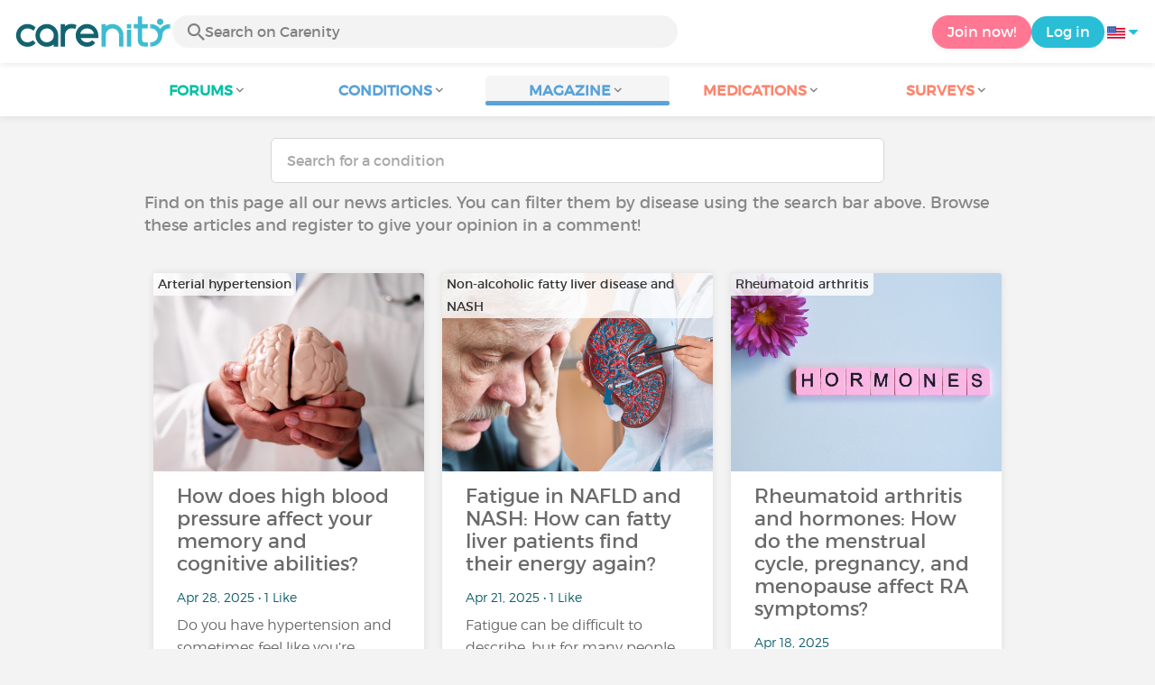

--- FILE ---
content_type: text/html; charset=UTF-8
request_url: https://www.carenity.us/condition-information/magazine/news?page=5&0%5Bmid%5D=26818.172.170.688%2F4%2F2023+6%3A12%3A58+AM
body_size: 9568
content:
<!doctype html>
<html lang="en-US" prefix="og: http://ogp.me/ns#">

    <head>
        <script type="text/javascript" nonce="kuvCoBJeFicO">
  
window.gdprAppliesGlobally=true;(function(){function a(e){if(!window.frames[e]){if(document.body&&document.body.firstChild){var t=document.body;var n=document.createElement("iframe");n.style.display="none";n.name=e;n.title=e;t.insertBefore(n,t.firstChild)}
else{setTimeout(function(){a(e)},5)}}}function e(n,r,o,c,s){function e(e,t,n,a){if(typeof n!=="function"){return}if(!window[r]){window[r]=[]}var i=false;if(s){i=s(e,t,n)}if(!i){window[r].push({command:e,parameter:t,callback:n,version:a})}}e.stub=true;function t(a){if(!window[n]||window[n].stub!==true){return}if(!a.data){return}
var i=typeof a.data==="string";var e;try{e=i?JSON.parse(a.data):a.data}catch(t){return}if(e[o]){var r=e[o];window[n](r.command,r.parameter,function(e,t){var n={};n[c]={returnValue:e,success:t,callId:r.callId};a.source.postMessage(i?JSON.stringify(n):n,"*")},r.version)}}
if(typeof window[n]!=="function"){window[n]=e;if(window.addEventListener){window.addEventListener("message",t,false)}else{window.attachEvent("onmessage",t)}}}e("__tcfapi","__tcfapiBuffer","__tcfapiCall","__tcfapiReturn");a("__tcfapiLocator");(function(e){
  var t=document.createElement("script");t.id="spcloader";t.type="text/javascript";t.async=true;t.src="https://sdk.privacy-center.org/"+e+"/loader.js?target="+document.location.hostname;t.charset="utf-8";var n=document.getElementsByTagName("script")[0];var nonce=n.parentNode.querySelector('[nonce]').nonce;t.setAttribute('nonce', nonce);n.parentNode.insertBefore(t,n)})("c463172b-0486-4b98-bbf6-ef8d9157326b")})();
  
</script>
  <script nonce="kuvCoBJeFicO">
    window.didomiConfig = {
      app: {
        privacyPolicyURL: window.location.origin + '/usage-charter'
      }
    };
  </script>                            <meta content="IE=edge" http-equiv="X-UA-Compatible">
        <meta charset="utf-8">
        <meta content="width=device-width,initial-scale=1.0,minimum-scale=1.0" name="viewport">

                               
                <title>Health magazine: news updates - Page 5 - Carenity</title>
        <meta name="description" content="You will find the latest health news in our health magazine ✓ Follow the Carenity health magazine to keep up with all the news from the medical world">
                <meta property="og:title" content="Health magazine: news updates - Page 5 - Carenity">
        <meta property="og:description" content="You will find the latest health news in our health magazine ✓ Follow the Carenity health magazine to keep up with all the news from the medical world">

        <meta property="og:image" content="https://www.carenity.us/static/themes-v3/default/images/default/logo-carenity-hd.png?1720004028" />
        <meta property="og:url" content="https://www.carenity.us/condition-information/magazine/news?page=5&0[mid]=268&amp;amp;0[mid]=268" />
                <meta name="twitter:card" content="summary" />
        <meta name="twitter:title" content="Health magazine: news updates - Page 5 - Carenity" />
        <meta name="twitter:description" content="You will find the latest health news in our health magazine ✓ Follow the Carenity health magazine to keep up with all the news from the medical world" />
        <meta name="twitter:image" content="https://www.carenity.us/static/themes-v3/default/images/default/logo-carenity-hd.png?1720004028" />
        <meta name="twitter:url" content="https://www.carenity.us/condition-information/magazine/news?page=5&0[mid]=268&amp;amp;0[mid]=268" />
        
            
        
        
        <link rel="shortcut icon" type="image/png" href="/static/themes-v3/carenity/images/default/icons/favicon.png?1720004028"/>
        <link rel="icon" href="/static/themes-v3/carenity/images/default/icons/icon-xxs.png?1720004028" sizes="32x32" >
        <link rel="icon" href="/static/themes-v3/carenity/images/default/icons/icon-xs.png?1720004028" sizes="48x48" >
        <link rel="icon" href="/static/themes-v3/carenity/images/default/icons/icon-s.png?1720004028" sizes="96x96" >
        <link rel="icon" href="/static/themes-v3/carenity/images/default/icons/icon-md.png?1720004028" sizes="144x144" >
        <!--[if IE]><link rel="shortcut icon" type="image/x-icon" href="/static/themes-v3/carenity/images/default/icons/favicon.ico?1720004028" /><![endif]-->
        <link rel="preload" href="/static/themes-v3/default/fonts/montserrat-light-webfont.woff2" as="font" type="font/woff2" crossorigin>
        <link rel="preload" href="/static/themes-v3/default/fonts/montserrat-regular-webfont.woff2" as="font" type="font/woff2" crossorigin>
        <link rel="preload" href="/static/themes-v3/default/fonts/icomoon.woff?version=1734016359" as="font" type="font/woff" crossorigin>
        <link href="/static/themes-v3/default/stylesheets/public.css?1766493711" rel="stylesheet">

            
                                    
                        
            
                        <link href="https://www.carenity.us/condition-information/magazine/news?page=4&0%5Bmid%5D=268&amp%3Bamp%3B0%5Bmid%5D=268" rel="prev" />
                    <link href="https://www.carenity.us/condition-information/magazine/news?page=6&0%5Bmid%5D=268&amp%3Bamp%3B0%5Bmid%5D=268" rel="next" />
                                </head>
    <body id="top" class="univers-info">
    <noscript><iframe src="https://www.googletagmanager.com/ns.html?id=GTM-M6T5QH" height="0" width="0" style="display:none;visibility:hidden"></iframe></noscript>
                <header class="header">
    <div class="nav-header display-flex">
                
        <div class="mobile-menu-action display-max-tablet">
            <span class="burger-menu icon-burger-menu"></span>
                    <div class="vr"></div>
            <span class="searchBtn icon-bold-search"></span>
            </div>
    <div class="display-min-desktop">
        <div class="header-logo">
            <a href="/">
                <img alt="Logo Carenity" class="logo " src="/static/themes-v3/default/images/default/svg/logo/logo.svg?1720004028" />
            </a>

                            <form id="top-form-search">
                    <div class="searchForm">
                        <span class="searchBtn icon-bold-search"></span>
                        <input type="hidden" id="top-mid">
                                                <input type="text" id="top-search" class="searchBar" placeholder="Search on Carenity" >
                        <span class="clear-btn icon-close"></span>
                        <div id="top-maladies-result"></div>
                    </div>
                </form>
                    </div>
    </div>
    <div class="display-max-tablet">
        <div class="header-logo">
            <a href="/">
                <img alt="Logo Carenity" class="logo " src="/static/themes-v3/default/images/default/svg/logo/logo.svg?1720004028" />
            </a>
        </div>
    </div>
    <div class="cta">
                    <a href="/join?g=/condition-information/magazine/news?utm_content=btn-register-menu" rel="nofollow" class="btn btn-rounded btn-signin display-min-desktop">Join now!</a>
            <a href="/log-in?g=/condition-information/magazine/news" class="btn btn-rounded btn-carenity display-min-desktop">Log in</a>
                <div id="conteneur-header-flags" class="conteneur-global-flags composant-flag-common">
    <div class="conteneur-flag-button">
                <a class="link-flag-svg no-link">
    <img width="20" height="20" src="/static/themes-v3/default/images/default/svg/flag-us.svg?1720004028" title="USA" alt="flag us" class="flag-svg">
</a>        <i class="icon-sort-down"></i>
    </div>

        <div class="conteneur-flags-selection">
                                    <a class="link-flag-svg" href="https://www.carenity.com">
    <img width="40" height="45" src="/static/themes-v3/default/images/default/svg/flag-fr.svg?1720004028" title="French" alt="flag fr" class="flag-svg">
</a>                                                <a class="link-flag-svg" href="https://www.carenity.co.uk">
    <img width="40" height="45" src="/static/themes-v3/default/images/default/svg/flag-en.svg?1720004028" title="English" alt="flag en" class="flag-svg">
</a>                                                <a class="link-flag-svg" href="https://www.carenity.es">
    <img width="40" height="45" src="/static/themes-v3/default/images/default/svg/flag-es.svg?1720004028" title="Spanish" alt="flag es" class="flag-svg">
</a>                                                <a class="link-flag-svg" href="https://www.carenity.de">
    <img width="40" height="45" src="/static/themes-v3/default/images/default/svg/flag-de.svg?1720004028" title="German" alt="flag de" class="flag-svg">
</a>                                                <a class="link-flag-svg" href="https://www.carenity.it">
    <img width="40" height="45" src="/static/themes-v3/default/images/default/svg/flag-it.svg?1720004028" title="Italian" alt="flag it" class="flag-svg">
</a>                                            </div>
</div>    </div>
</div>
<div class="mobile-menu display-max-tablet">
    <div class="mobile-menu-nav">
        <a class="home" href="/">
            <i class="icon-forum-home" ></i>
            Home
        </a>
        <hr>
        <p class="text-color-exchange expanded" aria-expanded="true" aria-controls="mobile-menu-forum" data-toggle="collapse" data-target="#mobile-menu-forum">
            <i class="icon-exchange"></i>
            <span>Forums</span>
            <i class="icon-arrows-down"></i>
        </p>
        <div class="menu-collapse collapse in exchange" id="mobile-menu-forum">
            <div>
                <div class="menu-li"><a class="" href="/forum">Latest discussions</a></div>
                <div class="menu-li"><a class="" href="/forum/other-discussions">General discussions</a></div>
                <div class="menu-li menu-li-see-all"><a class="" href="/forum/index-forums">See all - Forum index from A to Z</a></div>
            </div>
        </div>
        <hr>
        <p class="text-color-info expanded" aria-expanded="true" aria-controls="mobile-menu-disease" data-toggle="collapse" data-target="#mobile-menu-disease">
            <i class="icon-red-cross"></i>
            <span>Conditions</span>
            <i class="icon-arrows-down"></i>
        </p>
        <div class="menu-collapse collapse in information" id="mobile-menu-disease">
            <div>
                <div class="menu-li"><a class="" href="/condition-information">Fact sheets</a></div>
                <div class="menu-li menu-li-see-all"><a class="" href="/condition-information/conditions-index">See all - Disease index from A to Z</a></div>
            </div>
        </div>
        <hr>
        <p class="text-color-info expanded" aria-expanded="true" aria-controls="mobile-menu-magazine" data-toggle="collapse" data-target="#mobile-menu-magazine">
            <i class="icon-magazine"></i>
            <span>Magazine</span>
            <i class="icon-arrows-down"></i>
        </p>
        <div class="menu-collapse collapse in information" id="mobile-menu-magazine">
            <div>
                <div class="menu-li"><a class="" href="/condition-information/magazine">Our featured pieces</a></div>
                <div class="menu-li"><a class="" href="/condition-information/magazine/news">News</a></div>
                <div class="menu-li"><a class="" href="/condition-information/magazine/testimonials">Testimonials</a></div>
                                <div class="menu-li"><a class="" href="/condition-information/magazine/nutrition">Nutrition</a></div>
                <div class="menu-li"><a class="" href="/condition-information/magazine/advice">Advice</a></div>
                <div class="menu-li"><a class="" href="/condition-information/magazine/procedures-and-paperwork">Procedures & paperwork</a></div>
            </div>
        </div>
        <hr>
                    <p class="text-color-opinion expanded" aria-expanded="true" aria-controls="mobile-menu-mediaction" data-toggle="collapse" data-target="#mobile-menu-mediaction">
                <i class="icon-medication-sheet"></i>
                <span>Medications</span>
                <i class="icon-arrows-down"></i>
            </p>
            <div class="menu-collapse collapse in opinion" id="mobile-menu-mediaction">
                <div>
                    <div class="menu-li"><a class="" href="/give-my-opinion/medications">Medications fact sheet</a></div>
                    <div class="menu-li menu-li-see-all"><a class="" href="/give-my-opinion/medication-index">See all - Medication index from A to Z</a></div>
                </div>
            </div>
            <hr>
                <p class="text-color-opinion expanded" aria-expanded="true" aria-controls="mobile-menu-survey" data-toggle="collapse" data-target="#mobile-menu-survey">
            <i class="icon-survey"></i>
            <span>Surveys</span>
            <i class="icon-arrows-down"></i>
        </p>
        <div class="menu-collapse collapse in opinion" id="mobile-menu-survey">
            <div>
                <div class="menu-li"><a class="" href="/give-my-opinion/surveys">Ongoing surveys</a></div>
                <div class="menu-li"><a class="" href="/give-my-opinion/surveys/completed">The results of the surveys</a></div>
            </div>
        </div>
        <hr>
    </div>
    <div class="mobile-menu-cta">
                    <a href="/join?g=/condition-information/magazine/news?utm_content=btn-register-menu" rel="nofollow" class="btn btn-rounded btn-signin">Join now!</a>
            <a href="/log-in?g=/condition-information/magazine/news" class="btn btn-rounded btn-carenity">Log in</a>
            </div>
</div>
    <div class="mobile-search-bar display-max-tablet">
        <span class="mobile-search-back icon-left-arrow"></span>
        <div class="vr"></div>
    </div>
    <nav class="subnav public">
    <ul class="container">
        <li class="echanger">
            <div class="dropdown-subnav" tabindex="0" role="button" aria-haspopup="true" aria-expanded="false">
                <p class="dropdownMenu">
                    <span class="module">Forums</span><i class="icon icon-arrows-down"></i>
                </p>
                <div class="is-active"></div>
            </div>
            <ul class="dropdown-menu" role="menu" aria-hidden="true">
                <li class="menu-li"><a role="menuitem" class="" href="/forum">Latest discussions</a></li>
                <li class="menu-li"><a role="menuitem" class="" href="/forum/other-discussions">General discussions</a></li>
                <li class="menu-li menu-li-see-all"><a role="menuitem" class="" href="/forum/index-forums">See all - Forum index from A to Z</a></li>
            </ul>
        </li>
        <li class="informer">
            <div class="dropdown-subnav" tabindex="0" role="button" aria-haspopup="true" aria-expanded="false">
                <p class="dropdownMenu">
                    <span class="module">Conditions</span><i class="icon icon-arrows-down"></i>
                </p>
                <div class="is-active"></div>
            </div>
            <ul class="dropdown-menu" role="menu" aria-hidden="true">
                <li class="menu-li"><a role="menuitem" class="" href="/condition-information">Fact sheets</a></li>
                <li class="menu-li menu-li-see-all"><a role="menuitem" class="" href="/condition-information/conditions-index">See all - Disease index from A to Z</a></li>
            </ul>
        </li>
        <li class="informer">
            <div class="dropdown-subnav active" tabindex="0" role="button" aria-haspopup="true" aria-expanded="false">
                <p class="dropdownMenu">
                    <span class="module">Magazine</span><i class="icon icon-arrows-down"></i>
                </p>
                <div class="is-active"></div>
            </div>
            <ul class="dropdown-menu" role="menu" aria-hidden="true">
                <li class="menu-li"><a role="menuitem" class="" href="/condition-information/magazine">Our featured pieces</a></li>
                <li class="menu-li"><a role="menuitem" class="" href="/condition-information/magazine/news">News</a></li>
                <li class="menu-li"><a role="menuitem" class="" href="/condition-information/magazine/testimonials">Testimonials</a></li>
                                <li class="menu-li"><a role="menuitem" class="" href="/condition-information/magazine/nutrition">Nutrition</a></li>
                <li class="menu-li"><a role="menuitem" class="" href="/condition-information/magazine/advice">Advice</a></li>
                <li class="menu-li"><a role="menuitem" class="" href="/condition-information/magazine/procedures-and-paperwork">Procedures & paperwork</a></li>
            </ul>
        </li>
                <li class="donner">
            <div class="dropdown-subnav" tabindex="0" role="button" aria-haspopup="true" aria-expanded="false">
                <p class="dropdownMenu">
                    <span class="module">Medications</span><i class="icon icon-arrows-down"></i>
                </p>
                <div class="is-active"></div>
            </div>
            <ul class="dropdown-menu" role="menu" aria-hidden="true">
                <li class="menu-li"><a role="menuitem" class="" href="/give-my-opinion/medications">Medications fact sheet</a></li>
                <li class="menu-li menu-li-see-all"><a role="menuitem" class="" href="/give-my-opinion/medication-index">See all - Medication index from A to Z</a></li>
            </ul>
        </li>
                <li class="donner">
            <div class="dropdown-subnav" tabindex="0" role="button" aria-haspopup="true" aria-expanded="false">
                <p class="dropdownMenu">
                    <span class="module">Surveys</span><i class="icon icon-arrows-down"></i>
                </p>
                <div class="is-active"></div>
            </div>
            <ul class="dropdown-menu" role="menu" aria-hidden="true">
                <li class="menu-li"><a role="menuitem" class="" href="/give-my-opinion/surveys">Ongoing surveys</a></li>
                <li class="menu-li"><a role="menuitem" class="" href="/give-my-opinion/surveys/completed">The results of the surveys</a></li>
            </ul>
        </li>
    </ul>
</nav>
<div class="subnav-fantome"></div></header>        <section id="main"  role="main">
                        
                        <a class="magazine-mobile-top-btn text-center smoothScroll display-max-tablet" href="#top">
    <i class="icon icon-dropup"></i>
    <p>
        Top
    </p>
</a>
        
<div class="section section-board section-magazine">
    <div class="container clear">
        
    
    
<script type="application/ld+json" nonce="kuvCoBJeFicO">
    {
    "@context": "https://schema.org",
    "@type": "BreadcrumbList",
    "itemListElement": [
        {
            "@type": "ListItem",
            "position": 1,
            "name": "Home",
            "item": "https://www.carenity.us/"
        },
        {
            "@type": "ListItem",
            "position": 2,
            "name": "Get informed",
            "item": "https://www.carenity.us/condition-information"
        },
        {
            "@type": "ListItem",
            "position": 3,
            "name": "News"
        }
    ]
}
</script>    <div class="main">
        <form id="form-search-disease" class="form-search" action="/condition-information/magazine/news" method="get">
    <input id="search-maladie" type="text" class="form-control " name="m[name]" placeholder="Search for a condition" >
    <input id="mid" type="hidden" name="m[mid]" >
    <div id="result"></div>
    </form>        <div class="container">
                                        <p class="text">Find on this page all our news articles. You can filter them by disease using the search bar above. Browse these articles and register to give your opinion in a comment!</p>
                                        <div class="box-list box-list-float">
                                                                    <div class="box box-click box-magazine ">
    
    <div class="box-content">
        

    <div class="conteneur-box-top-background conteneur-box-top-background-magazine">
    <picture>
                                <source srcset="https://cdn-member.carenity.us/images/magazine/article/doctor-holding-cognitive-rehabilitation-dementia-_-photo-by-andreypopov-from-getty-images-taken-from-canva-pro_300x220.jpeg" media="(min-width: 768px)">
                                <source srcset="https://cdn-member.carenity.us/images/magazine/article/doctor-holding-cognitive-rehabilitation-dementia-_-photo-by-andreypopov-from-getty-images-taken-from-canva-pro_700x220.jpeg" media="(min-width: 400px)">
                <img loading="lazy" class="box-top-background box-top-background-magazine" src="https://cdn-member.carenity.us/images/magazine/article/doctor-holding-cognitive-rehabilitation-dementia-_-photo-by-andreypopov-from-getty-images-taken-from-canva-pro_300x220.jpeg" alt="How does high blood pressure affect your memory and cognitive abilities?">
            </picture>

                            <div class="meta">
                <p class="meta-secondary">
                                            Arterial hypertension
                                    </p>
            </div>
        
    </div>

                <p class="content-align-left box-content-title">How does high blood pressure affect your memory and cognitive abilities?</p>
    <p class="content-align-left box-content-info">
        Apr 28, 2025
         • 1 Like 
                    </p>

        <p class="content-align-left box-content-intro">
            <a class="text-color-dark-dark" href="/condition-information/magazine/news/how-does-high-blood-pressure-affect-your-memory-and-cognitive-abilities-2029?0%5Bmid%5D=268&amp%3Bamp%3B0%5Bmid%5D=268">Do you have hypertension and sometimes feel like you’re forgetting things, losing your train of thought, or struggling to concentrate? It’s not just in your head—well, actually, it is. High blood...</a>
        </p>

    </div>
    
    <div class="box-bottom">
        <span class="btn">Read the article</span>
    </div>

</div>                                                                    <div class="box box-click box-magazine ">
    
    <div class="box-content">
        

    <div class="conteneur-box-top-background conteneur-box-top-background-magazine">
    <picture>
                                <source srcset="https://cdn-member.carenity.us/images/magazine/article/medical-practitioner-showing-the-liver-photo-by-aris-leoven-of-corelens-and-older-man-tired-photo-by-nebari-of-getty-images-taken-from-canva-pro_300x220.png" media="(min-width: 768px)">
                                <source srcset="https://cdn-member.carenity.us/images/magazine/article/medical-practitioner-showing-the-liver-photo-by-aris-leoven-of-corelens-and-older-man-tired-photo-by-nebari-of-getty-images-taken-from-canva-pro_700x220.png" media="(min-width: 400px)">
                <img loading="lazy" class="box-top-background box-top-background-magazine" src="https://cdn-member.carenity.us/images/magazine/article/medical-practitioner-showing-the-liver-photo-by-aris-leoven-of-corelens-and-older-man-tired-photo-by-nebari-of-getty-images-taken-from-canva-pro_300x220.png" alt="Fatigue in NAFLD and NASH: How can fatty liver patients find their energy again?">
            </picture>

                            <div class="meta">
                <p class="meta-secondary">
                                            Non-alcoholic fatty liver disease and NASH
                                    </p>
            </div>
        
    </div>

                <p class="content-align-left box-content-title">Fatigue in NAFLD and NASH: How can fatty liver patients find their energy again?</p>
    <p class="content-align-left box-content-info">
        Apr 21, 2025
         • 1 Like 
                    </p>

        <p class="content-align-left box-content-intro">
            <a class="text-color-dark-dark" href="/condition-information/magazine/news/fatigue-in-nafld-and-nash-how-can-fatty-liver-patients-find-their-energy-again-2025?0%5Bmid%5D=268&amp%3Bamp%3B0%5Bmid%5D=268">Fatigue can be difficult to describe, but for many people living with NAFLD or NASH, it’s one of the most persistent and frustrating symptoms. Despite being less talked about than liver enzymes or...</a>
        </p>

    </div>
    
    <div class="box-bottom">
        <span class="btn">Read the article</span>
    </div>

</div>                                                                        <div class="box-zc display-max-tablet">
                            
                                <!-- pub -->
                                

    

                                
                            </div>
                                                <div class="box box-click box-magazine ">
    
    <div class="box-content">
        

    <div class="conteneur-box-top-background conteneur-box-top-background-magazine">
    <picture>
                                <source srcset="https://cdn-member.carenity.us/images/magazine/article/hormones-word-wooden-cubes-on-a-white-background-photo-by-kristina-shlimovich-de-getty-images-taken-from-canva-pro_300x220.png" media="(min-width: 768px)">
                                <source srcset="https://cdn-member.carenity.us/images/magazine/article/hormones-word-wooden-cubes-on-a-white-background-photo-by-kristina-shlimovich-de-getty-images-taken-from-canva-pro_700x220.png" media="(min-width: 400px)">
                <img loading="lazy" class="box-top-background box-top-background-magazine" src="https://cdn-member.carenity.us/images/magazine/article/hormones-word-wooden-cubes-on-a-white-background-photo-by-kristina-shlimovich-de-getty-images-taken-from-canva-pro_300x220.png" alt="Rheumatoid arthritis and hormones: How do the menstrual cycle, pregnancy, and menopause affect RA symptoms?">
            </picture>

                            <div class="meta">
                <p class="meta-secondary">
                                            Rheumatoid arthritis
                                    </p>
            </div>
        
    </div>

                <p class="content-align-left box-content-title">Rheumatoid arthritis and hormones: How do the menstrual cycle, pregnancy, and menopause affect RA symptoms?</p>
    <p class="content-align-left box-content-info">
        Apr 18, 2025
         
                    </p>

        <p class="content-align-left box-content-intro">
            <a class="text-color-dark-dark" href="/condition-information/magazine/news/rheumatoid-arthritis-and-hormones-how-do-the-menstrual-cycle-pregnancy-and-menopause-affect-ra-symptoms-2026?0%5Bmid%5D=268&amp%3Bamp%3B0%5Bmid%5D=268">Have you ever noticed that your rheumatoid arthritis (RA) symptoms seem to shift throughout your menstrual cycle? Why do some women experience relief during pregnancy, only to see a flare-up after...</a>
        </p>

    </div>
    
    <div class="box-bottom">
        <span class="btn">Read the article</span>
    </div>

</div>                                                                            <div class="box-zc display-desktop-only">
                                
                                    <!-- pub -->
                                    

    

                                    
                                </div>
                                                <div class="box box-click box-magazine ">
    
    <div class="box-content">
        

    <div class="conteneur-box-top-background conteneur-box-top-background-magazine">
    <picture>
                                <source srcset="https://cdn-member.carenity.us/images/magazine/article/ovarian-and-cervical-cancer-awareness-woman-holding-teal-ribbon-photo-by-siriwannapatphotos-taken-from-canva-pro_300x220.png" media="(min-width: 768px)">
                                <source srcset="https://cdn-member.carenity.us/images/magazine/article/ovarian-and-cervical-cancer-awareness-woman-holding-teal-ribbon-photo-by-siriwannapatphotos-taken-from-canva-pro_700x220.png" media="(min-width: 400px)">
                <img loading="lazy" class="box-top-background box-top-background-magazine" src="https://cdn-member.carenity.us/images/magazine/article/ovarian-and-cervical-cancer-awareness-woman-holding-teal-ribbon-photo-by-siriwannapatphotos-taken-from-canva-pro_300x220.png" alt="Ovarian cancer: How does it impact intimacy, identity, and self-esteem?">
            </picture>

                            <div class="meta">
                <p class="meta-secondary">
                                            Ovarian cancer
                                    </p>
            </div>
        
    </div>

                <p class="content-align-left box-content-title">Ovarian cancer: How does it impact intimacy, identity, and self-esteem?</p>
    <p class="content-align-left box-content-info">
        Apr 14, 2025
         • 1 Like 
                    </p>

        <p class="content-align-left box-content-intro">
            <a class="text-color-dark-dark" href="/condition-information/magazine/news/ovarian-cancer-how-does-it-impact-intimacy-identity-and-selfesteem-2021?0%5Bmid%5D=268&amp%3Bamp%3B0%5Bmid%5D=268">Did you know that more than 75% of women with ovarian cancer experience changes in their sexual and emotional well-being, yet many say they weren't prepared for it?Ovarian cancer doesn't just...</a>
        </p>

    </div>
    
    <div class="box-bottom">
        <span class="btn">Read the article</span>
    </div>

</div>                                                                    <div class="box box-click box-magazine ">
    
    <div class="box-content">
        

    <div class="conteneur-box-top-background conteneur-box-top-background-magazine">
    <picture>
                                <source srcset="https://cdn-member.carenity.us/images/magazine/article/unhappy-man-with-stomach-spasm-photo-by-khosro-taken-from-canva-pro_300x220.png" media="(min-width: 768px)">
                                <source srcset="https://cdn-member.carenity.us/images/magazine/article/unhappy-man-with-stomach-spasm-photo-by-khosro-taken-from-canva-pro_700x220.png" media="(min-width: 400px)">
                <img loading="lazy" class="box-top-background box-top-background-magazine" src="https://cdn-member.carenity.us/images/magazine/article/unhappy-man-with-stomach-spasm-photo-by-khosro-taken-from-canva-pro_300x220.png" alt="Ulcerative colitis and mental health: Is there a hidden link between flare-ups and feelings?">
            </picture>

                            <div class="meta">
                <p class="meta-secondary">
                                            Ulcerative colitis
                                    </p>
            </div>
        
    </div>

                <p class="content-align-left box-content-title">Ulcerative colitis and mental health: Is there a hidden link between flare-ups and feelings?</p>
    <p class="content-align-left box-content-info">
        Apr 7, 2025
         
                    </p>

        <p class="content-align-left box-content-intro">
            <a class="text-color-dark-dark" href="/condition-information/magazine/news/ulcerative-colitis-and-mental-health-is-there-a-hidden-link-between-flareups-and-feelings-2018?0%5Bmid%5D=268&amp%3Bamp%3B0%5Bmid%5D=268">Living with ulcerative colitis (UC) is more than just managing bathroom trips and flare-ups. If you've ever noticed that stress, anxiety, or feeling low seem to make your symptoms worse, you're not...</a>
        </p>

    </div>
    
    <div class="box-bottom">
        <span class="btn">Read the article</span>
    </div>

</div>                                                                    <div class="box box-click box-magazine ">
    
    <div class="box-content">
        

    <div class="conteneur-box-top-background conteneur-box-top-background-magazine">
    <picture>
                                <source srcset="https://cdn-member.carenity.us/images/magazine/article/kids-running-around-stressed-parents-photo-by-yuriarcurs-from-peopleimagescom-taken-from-canva-pro_300x220.jpeg" media="(min-width: 768px)">
                                <source srcset="https://cdn-member.carenity.us/images/magazine/article/kids-running-around-stressed-parents-photo-by-yuriarcurs-from-peopleimagescom-taken-from-canva-pro_700x220.jpeg" media="(min-width: 400px)">
                <img loading="lazy" class="box-top-background box-top-background-magazine" src="https://cdn-member.carenity.us/images/magazine/article/kids-running-around-stressed-parents-photo-by-yuriarcurs-from-peopleimagescom-taken-from-canva-pro_300x220.jpeg" alt="Why do men and women handle stress differently?">
            </picture>

                            <div class="meta">
                <p class="meta-secondary">
                                    </p>
            </div>
        
    </div>

                <p class="content-align-left box-content-title">Why do men and women handle stress differently?</p>
    <p class="content-align-left box-content-info">
        Apr 5, 2025
         • 2 Likes 
         • 1 comment            </p>

        <p class="content-align-left box-content-intro">
            <a class="text-color-dark-dark" href="/condition-information/magazine/news/why-do-men-and-women-handle-stress-differently-2020?0%5Bmid%5D=268&amp%3Bamp%3B0%5Bmid%5D=268">Have you ever noticed that your spouse, colleague or friend doesn't react to stress in the same way as you? Do you sometimes feel overwhelmed by anxiety while others seem to handle the pressure more...</a>
        </p>

    </div>
    
    <div class="box-bottom">
        <span class="btn">Read the article</span>
    </div>

</div>                                                                    <div class="box box-click box-magazine ">
    
    <div class="box-content">
        

    <div class="conteneur-box-top-background conteneur-box-top-background-magazine">
    <picture>
                                <source srcset="https://cdn-member.carenity.us/images/magazine/article/woman-waking-up-and-headache-in-bedroom-with-stress-fear-or-frustrated-for-insomnia-or-mental-fatigue-photo-by-peopleimages-yuriarcurs-taken-from-canva-pro_300x220.png" media="(min-width: 768px)">
                                <source srcset="https://cdn-member.carenity.us/images/magazine/article/woman-waking-up-and-headache-in-bedroom-with-stress-fear-or-frustrated-for-insomnia-or-mental-fatigue-photo-by-peopleimages-yuriarcurs-taken-from-canva-pro_700x220.png" media="(min-width: 400px)">
                <img loading="lazy" class="box-top-background box-top-background-magazine" src="https://cdn-member.carenity.us/images/magazine/article/woman-waking-up-and-headache-in-bedroom-with-stress-fear-or-frustrated-for-insomnia-or-mental-fatigue-photo-by-peopleimages-yuriarcurs-taken-from-canva-pro_300x220.png" alt="Fatigue, dizziness, neurological problems… Could it be pernicious anemia?">
            </picture>

                            <div class="meta">
                <p class="meta-secondary">
                                            Pernicious anemia
                                    </p>
            </div>
        
    </div>

                <p class="content-align-left box-content-title">Fatigue, dizziness, neurological problems… Could it be pernicious anemia?</p>
    <p class="content-align-left box-content-info">
        Apr 4, 2025
         
                    </p>

        <p class="content-align-left box-content-intro">
            <a class="text-color-dark-dark" href="/condition-information/magazine/news/fatigue-dizziness-neurological-problems-could-it-be-pernicious-anemia-2017?0%5Bmid%5D=268&amp%3Bamp%3B0%5Bmid%5D=268">Feeling extremely tired, getting tingling sensations in your hands and feet, or experiencing memory problems? While these symptoms may simply be signs of fatigue, they could also point to a more...</a>
        </p>

    </div>
    
    <div class="box-bottom">
        <span class="btn">Read the article</span>
    </div>

</div>                                                                    <div class="box box-click box-magazine ">
    
    <div class="box-content">
        

    <div class="conteneur-box-top-background conteneur-box-top-background-magazine">
    <picture>
                                <source srcset="https://cdn-member.carenity.us/images/magazine/article/african-american-woman-with-rls-restless-legs-syndrome-photo-by-andreypopov-of-getty-images-taken-from-canva-pro_300x220.png" media="(min-width: 768px)">
                                <source srcset="https://cdn-member.carenity.us/images/magazine/article/african-american-woman-with-rls-restless-legs-syndrome-photo-by-andreypopov-of-getty-images-taken-from-canva-pro_700x220.png" media="(min-width: 400px)">
                <img loading="lazy" class="box-top-background box-top-background-magazine" src="https://cdn-member.carenity.us/images/magazine/article/african-american-woman-with-rls-restless-legs-syndrome-photo-by-andreypopov-of-getty-images-taken-from-canva-pro_300x220.png" alt="Restless Legs Syndrome: What can you do when your legs won’t stay still?">
            </picture>

                            <div class="meta">
                <p class="meta-secondary">
                                            Neurological disorder
                                    </p>
            </div>
        
    </div>

                <p class="content-align-left box-content-title">Restless Legs Syndrome: What can you do when your legs won’t stay still?</p>
    <p class="content-align-left box-content-info">
        Mar 31, 2025
         
                    </p>

        <p class="content-align-left box-content-intro">
            <a class="text-color-dark-dark" href="/condition-information/magazine/news/restless-legs-syndrome-what-can-you-do-when-your-legs-wont-stay-still-2016?0%5Bmid%5D=268&amp%3Bamp%3B0%5Bmid%5D=268">Have you ever struggled with an overwhelming urge to move your legs, especially at night, making it nearly impossible to relax or fall asleep? If so, you’re not alone. Restless Legs Syndrome (RLS),...</a>
        </p>

    </div>
    
    <div class="box-bottom">
        <span class="btn">Read the article</span>
    </div>

</div>                                                                    <div class="box box-click box-magazine ">
    
    <div class="box-content">
        

    <div class="conteneur-box-top-background conteneur-box-top-background-magazine">
    <picture>
                                <source srcset="https://cdn-member.carenity.us/images/magazine/article/senior-asian-man-having-problems-insomnia-photo-by-toa55-of-getty-images-taken-from-canva-pro_300x220.png" media="(min-width: 768px)">
                                <source srcset="https://cdn-member.carenity.us/images/magazine/article/senior-asian-man-having-problems-insomnia-photo-by-toa55-of-getty-images-taken-from-canva-pro_700x220.png" media="(min-width: 400px)">
                <img loading="lazy" class="box-top-background box-top-background-magazine" src="https://cdn-member.carenity.us/images/magazine/article/senior-asian-man-having-problems-insomnia-photo-by-toa55-of-getty-images-taken-from-canva-pro_300x220.png" alt="Sleep apnea and mental health: How does poor sleep fuel anxiety and depression?">
            </picture>

                            <div class="meta">
                <p class="meta-secondary">
                                            Sleep apnea
                                    </p>
            </div>
        
    </div>

                <p class="content-align-left box-content-title">Sleep apnea and mental health: How does poor sleep fuel anxiety and depression?</p>
    <p class="content-align-left box-content-info">
        Mar 24, 2025
         • 2 Likes 
                    </p>

        <p class="content-align-left box-content-intro">
            <a class="text-color-dark-dark" href="/condition-information/magazine/news/sleep-apnea-and-mental-health-how-does-poor-sleep-fuel-anxiety-and-depression-2012?0%5Bmid%5D=268&amp%3Bamp%3B0%5Bmid%5D=268">An estimated 22 million people in the US suffer from sleep apnea, and although the condition is often associated with loud snoring and daytime fatigue, its impact goes far beyond disrupted sleep,...</a>
        </p>

    </div>
    
    <div class="box-bottom">
        <span class="btn">Read the article</span>
    </div>

</div>                                                                    <div class="box box-click box-magazine ">
    
    <div class="box-content">
        

    <div class="conteneur-box-top-background conteneur-box-top-background-magazine">
    <picture>
                                <source srcset="https://cdn-member.carenity.us/images/magazine/article/father-protecting-his-family-photo-by-aldomurillo-of-getty-images-signature-taken-from-canva-pro_300x220.png" media="(min-width: 768px)">
                                <source srcset="https://cdn-member.carenity.us/images/magazine/article/father-protecting-his-family-photo-by-aldomurillo-of-getty-images-signature-taken-from-canva-pro_700x220.png" media="(min-width: 400px)">
                <img loading="lazy" class="box-top-background box-top-background-magazine" src="https://cdn-member.carenity.us/images/magazine/article/father-protecting-his-family-photo-by-aldomurillo-of-getty-images-signature-taken-from-canva-pro_300x220.png" alt="Schizophrenia and family: How can loved ones support recovery?">
            </picture>

                            <div class="meta">
                <p class="meta-secondary">
                                            Schizoaffective disorder<br>Schizophrenia
                                    </p>
            </div>
        
    </div>

                <p class="content-align-left box-content-title">Schizophrenia and family: How can loved ones support recovery?</p>
    <p class="content-align-left box-content-info">
        Mar 18, 2025
         
                    </p>

        <p class="content-align-left box-content-intro">
            <a class="text-color-dark-dark" href="/condition-information/magazine/news/schizophrenia-and-family-how-can-loved-ones-support-recovery-2010?0%5Bmid%5D=268&amp%3Bamp%3B0%5Bmid%5D=268">Schizophrenia is a chronic and complex mental health condition that affects both patients and their families. Characterized by symptoms such as hallucinations, delusions, and cognitive difficulties,...</a>
        </p>

    </div>
    
    <div class="box-bottom">
        <span class="btn">Read the article</span>
    </div>

</div>                                                                    <div class="box box-click box-magazine ">
    
    <div class="box-content">
        

    <div class="conteneur-box-top-background conteneur-box-top-background-magazine">
    <picture>
                                <source srcset="https://cdn-member.carenity.us/images/magazine/article/elderly-couple-at-the-beach-photo-by-jacob-lund-taken-from-canva-pro_300x220.jpeg" media="(min-width: 768px)">
                                <source srcset="https://cdn-member.carenity.us/images/magazine/article/elderly-couple-at-the-beach-photo-by-jacob-lund-taken-from-canva-pro_700x220.jpeg" media="(min-width: 400px)">
                <img loading="lazy" class="box-top-background box-top-background-magazine" src="https://cdn-member.carenity.us/images/magazine/article/elderly-couple-at-the-beach-photo-by-jacob-lund-taken-from-canva-pro_300x220.jpeg" alt="Prostate cancer and intimacy: tips and advice">
            </picture>

                            <div class="meta">
                <p class="meta-secondary">
                                            Prostate cancer
                                    </p>
            </div>
        
    </div>

                <p class="content-align-left box-content-title">Prostate cancer and intimacy: tips and advice</p>
    <p class="content-align-left box-content-info">
        Mar 10, 2025
         
                    </p>

        <p class="content-align-left box-content-intro">
            <a class="text-color-dark-dark" href="/condition-information/magazine/news/prostate-cancer-and-intimacy-tips-and-advice-2008?0%5Bmid%5D=268&amp%3Bamp%3B0%5Bmid%5D=268">Prostate cancer disrupts not only the life of the patient, but also that of his partner. Surgery, radiotherapy, hormone therapy... these treatments can cause erectile dysfunction, reduced libido and...</a>
        </p>

    </div>
    
    <div class="box-bottom">
        <span class="btn">Read the article</span>
    </div>

</div>                                                                    <div class="box box-click box-magazine ">
    
    <div class="box-content">
        

    <div class="conteneur-box-top-background conteneur-box-top-background-magazine">
    <picture>
                                <source srcset="https://cdn-member.carenity.us/images/magazine/article/blood-sample-for-cortisol-hormone-test-photo-by-jarun011-from-getty-images-taken-from-canva_300x220.jpeg" media="(min-width: 768px)">
                                <source srcset="https://cdn-member.carenity.us/images/magazine/article/blood-sample-for-cortisol-hormone-test-photo-by-jarun011-from-getty-images-taken-from-canva_700x220.jpeg" media="(min-width: 400px)">
                <img loading="lazy" class="box-top-background box-top-background-magazine" src="https://cdn-member.carenity.us/images/magazine/article/blood-sample-for-cortisol-hormone-test-photo-by-jarun011-from-getty-images-taken-from-canva_300x220.jpeg" alt="Obesity and chronic stress: the role of hormones in weight gain and how to avoid it">
            </picture>

                            <div class="meta">
                <p class="meta-secondary">
                                            Bariatric surgery<br>Obesity
                                    </p>
            </div>
        
    </div>

                <p class="content-align-left box-content-title">Obesity and chronic stress: the role of hormones in weight gain and how to avoid it</p>
    <p class="content-align-left box-content-info">
        Mar 4, 2025
         • 1 Like 
                    </p>

        <p class="content-align-left box-content-intro">
            <a class="text-color-dark-dark" href="/condition-information/magazine/news/obesity-and-chronic-stress-the-role-of-hormones-in-weight-gain-and-how-to-avoid-it-2005?0%5Bmid%5D=268&amp%3Bamp%3B0%5Bmid%5D=268">The link between obesity and chronic stress is very real, and our hormones are the main intermediaries. Prolonged stress upsets the hormonal balance, encouraging uncontrolled weight gain. Cortisol,...</a>
        </p>

    </div>
    
    <div class="box-bottom">
        <span class="btn">Read the article</span>
    </div>

</div>                                    </div>
                <nav class="nav">
                    <div class="link-nav">
                        <div class="text-right">
                            <a class="smoothScroll" href="#top"><i class="text-color-info icon-dropup"></i> Back to the top</a>
                        </div>
                    </div>
                </nav>
                
                    
                
    <div class="bloc-pagination cny-clear">
    <nav>
        <ul class="pagination">
                                                    
                                                                <li ><a href="/condition-information/magazine/news?0%5Bmid%5D=268&amp%3Bamp%3B0%5Bmid%5D=268" data-page="1">1</a></li>
                                                                                                <li ><a href="/condition-information/magazine/news?page=2&0%5Bmid%5D=268&amp%3Bamp%3B0%5Bmid%5D=268" data-page="2">2</a></li>
                                                                                                <li ><a href="/condition-information/magazine/news?page=3&0%5Bmid%5D=268&amp%3Bamp%3B0%5Bmid%5D=268" data-page="3">3</a></li>
                                                                                                <li ><a href="/condition-information/magazine/news?page=4&0%5Bmid%5D=268&amp%3Bamp%3B0%5Bmid%5D=268" data-page="4">4</a></li>
                                                                                                <li class="active"><a href="/condition-information/magazine/news?page=5&0%5Bmid%5D=268&amp%3Bamp%3B0%5Bmid%5D=268" data-page="5">5</a></li>
                                                                                                <li ><a href="/condition-information/magazine/news?page=6&0%5Bmid%5D=268&amp%3Bamp%3B0%5Bmid%5D=268" data-page="6">6</a></li>
                                                                                                <li ><a href="/condition-information/magazine/news?page=7&0%5Bmid%5D=268&amp%3Bamp%3B0%5Bmid%5D=268" data-page="7">7</a></li>
                                                                                                <li ><a href="/condition-information/magazine/news?page=8&0%5Bmid%5D=268&amp%3Bamp%3B0%5Bmid%5D=268" data-page="8">8</a></li>
                                                                                                <li ><a href="/condition-information/magazine/news?page=9&0%5Bmid%5D=268&amp%3Bamp%3B0%5Bmid%5D=268" data-page="9">9</a></li>
                                                                                                                <li><a href="/condition-information/magazine/news?page=6&0%5Bmid%5D=268&amp%3Bamp%3B0%5Bmid%5D=268" data-page="6">></a></li>
                    <li><a href="/condition-information/magazine/news?page=51&0%5Bmid%5D=268&amp%3Bamp%3B0%5Bmid%5D=268" data-page="51">»</a></li>
                                                                                                                                                                                                                                                                                                                                                                                                                                                                                                                                                                                                                                                                                                                                                                                                                                                                                                                                                                                                                                                                                                                                                                                                                                                                                                                                                                                                                                                                                                                                                                                                                                                                                                                                                                                                                                                                                                                                                                                                                                                                                                                                                                                                                                                                                                                                                                                                                                                                                                                                                                                                </ul>
        <br />
        <ul class="pagination">
                                                
                                                                                    <li ><a href="/condition-information/magazine/news?page=10&0%5Bmid%5D=268&amp%3Bamp%3B0%5Bmid%5D=268" data-page="10">10</a></li>
                                                                    <li ><a href="/condition-information/magazine/news?page=20&0%5Bmid%5D=268&amp%3Bamp%3B0%5Bmid%5D=268" data-page="20">20</a></li>
                                                                    <li ><a href="/condition-information/magazine/news?page=30&0%5Bmid%5D=268&amp%3Bamp%3B0%5Bmid%5D=268" data-page="30">30</a></li>
                                                                    <li ><a href="/condition-information/magazine/news?page=40&0%5Bmid%5D=268&amp%3Bamp%3B0%5Bmid%5D=268" data-page="40">40</a></li>
                                                                    <li ><a href="/condition-information/magazine/news?page=50&0%5Bmid%5D=268&amp%3Bamp%3B0%5Bmid%5D=268" data-page="50">50</a></li>
                                                                </ul>
    </nav>
</div>

                        
                <!-- pub -->
                

    

                
        </div>
    </div>

    </div>
</div>            </section>

    <div class="fixed-bottom-login-join">
    <div class="fixed-bottom-login-join-bg"></div>
          <a href="/join?g=/condition-information/magazine/news?utm_content=btn-register-bandeau-mobile" class='fixed-join-bottom btn'>
      Join now!
      </a>
      <a href="/log-in?g=/condition-information/magazine/news" class='fixed-login-bottom btn'>
      Log in
      </a>
    </div>
                <footer class="footer">
        <div class="container clear">
                    <div class="grid grid-with-temp">
                        <h4 class="footer-about">About <i class="icon icon-sort-down display-mobile-only"></i></h4>
<ul class="footer-about-list grid-2nd-row">
    <li><a href="/who-we-are">About us</a></li>
    <li><a href="/team-carenity">The Carenity team</a></li>
        <li><a href="/carenity-science-and-ethics-committee">The Science and Ethics Committee</a></li>
            <li><a href="/contributors">Contributors</a></li>
            <li><a href="/carenity-in-the-news">Carenity in the news</a></li>
        <li><a href="/certifications-and-awards">Certifications and awards</a></li>
    <li><a href="/data-for-good">Data For Good</a></li>
    <li><a href="https://pro.carenity.com/wp-content/uploads/2019/01/Carenity-Publications-Book.pdf" target="_blank">Our scientific publications</a></li>
    <li><a href="/carries-your-voice">Discover our studies</a></li>
</ul>
<ul class="footer-about-list grid-2nd-row">
    <li><a href="/editorial-policy">Editorial policy</a></li>
    <li><a href="/usage-charter">Code of conduct </a></li>
    <li><a href="/our-commitments">Our commitments</a></li>
    <li><a href="/privacy-statement">Legal notice</a></li>
    <li><a href="/terms-of-use">Terms of use</a></li>
    <li><a href="javascript:Didomi.preferences.show()">Cookie management</a></li>
    <li><a href="mailto:contact@carenity.us">Contact</a></li>
    <li><a href="https://pro.carenity.com/" target="_blank">Carenity for professionals</a></li>
</ul>                <h4 class="footer-quick-access">Quick access <i class="icon icon-sort-down display-mobile-only"></i></h4>
<ul class="footer-quick-access-list grid-2nd-row">
	<li><a href="/condition-information/magazine">Health magazine</a></li>
    <li><a href="/forum">Search a forum</a></li>
    <li><a href="/condition-information">Learn about a condition</a></li>
            <li><a href="/give-my-opinion/medications#medications">See medication reviews</a></li>
        <li><a href="/forum/index-forums">List of forums (A-Z)</a></li>
    <li><a href="/condition-information/conditions-index">List of condition info sheets (A-Z)</a></li>
            <li><a href="/give-my-opinion/medication-index">List of medication fact sheets (A-Z)</a></li>
    </ul>                <div class="footer-links text-center">
    <div class="footer-links-networks">
        <a href="https://www.facebook.com/carenityus/" target="_blank"><img loading="lazy" src="/static/themes-v3/default/images/default/svg/facebook.svg?1720004028"></a>
                <a href="https://www.youtube.com/channel/UCFrT8TcvZ01VTYtJVR6oRyw" target="_blank"><img loading="lazy" src="/static/themes-v3/default/images/default/svg/youtube.svg?1720004028"></a>
                        <a href="https://www.instagram.com/carenity_us/" target="_blank"><img loading="lazy" src="/static/themes-v3/default/images/default/svg/instagram.svg?1720004028"></a>
            </div>
    <div class="footer-links-store display-web-only">
        <a href="https://play.google.com/store/apps/details?id=com.carenity.carenity&hl=en" target="_blank"><img loading="lazy" class="google-play" src="/static/themes-v3/default/images/us/google-play-badge.png?1720004028"></a>
        <a href="https://apps.apple.com/us/app/carenity/id1404422803" target="_blank"><img loading="lazy" class="app-store" src="/static/themes-v3/default/images/us/app-store.svg?1720004028"></a>
    </div>
</div>            </div>
                                        
        <div class="footer-col">
            <ul class="footer-list-inline">
                                <li>Language
                                            <a href="https://www.carenity.com" >
                            <img src="/static/themes-v3/default/images/default/icons/flag-fr.png?1720004028" title="French" alt="flag fr" class="flag">
                        </a>
                                                                <a href="https://www.carenity.co.uk" >
                            <img src="/static/themes-v3/default/images/default/icons/flag-en.png?1720004028" title="English" alt="flag en" class="flag">
                        </a>
                                                                <a href="https://www.carenity.de" >
                            <img src="/static/themes-v3/default/images/default/icons/flag-de.png?1720004028" title="German" alt="flag de" class="flag">
                        </a>
                                                                <a href="https://www.carenity.es" >
                            <img src="/static/themes-v3/default/images/default/icons/flag-es.png?1720004028" title="Spanish" alt="flag es" class="flag">
                        </a>
                                                                <a href="https://www.carenity.it" >
                            <img src="/static/themes-v3/default/images/default/icons/flag-it.png?1720004028" title="Italian" alt="flag it" class="flag">
                        </a>
                                                        </li>
                <li></li>
            </ul>
            <p>The <a href="https://www.carenity.us">www.carenity.us</a> website does not constitute or replace professional medical advice.</p>
        </div>                    </div>
</footer>

                     <script nonce="kuvCoBJeFicO">
    
    function functionReady(functionName, callback){
        if(typeof(window[functionName]) == 'undefined'){
            setTimeout(function() {
                functionReady(functionName, callback);
            }, 500);
        } else {
            callback();
        }
    }
</script>

<script nonce="kuvCoBJeFicO">
    optionCnyloaderJs = {};
    optionCnyloaderJs.load = {
        'dependencies' : [],
        'CnyJs'        : []
    };

                        
                                                optionCnyloaderJs.load['CnyJs'].push('googleTagManager');
                                                                                    optionCnyloaderJs.load['dependencies'].push('dotdotdot');
                            
                                
                                                optionCnyloaderJs.load['CnyJs'].push('info/magazine');
                                        

    // exemple ancien survey
    
    window.addEventListener('load', function(){
        var script = document.createElement('script');
        var nonce = 'kuvCoBJeFicO'; 
        script.src = '/static/themes-v3/default/javascripts/language/us.js?1766493711';
        script.setAttribute(
            'nonce',
            nonce
        );
        script.onload  = function(){
            var script = document.createElement('script');
            script.src = '/static/themes-v3/default/javascripts/core/loader.js?1766493711';
            script.setAttribute(
                'nonce',
                nonce
            );
            script.onload  = function(){
                startLoadingJsPage(optionCnyloaderJs, nonce);
            };
            document.getElementsByTagName('head')[0].appendChild(script);
        };
        document.getElementsByTagName('head')[0].appendChild(script);
    });
</script>            
        <div class="modal fade in" id="globalModal" tabindex="-1" role="dialog" aria-labelledby="myModalLabel">
    <div class="modal-dialog">
        <div class="modal-content">
            <div class="modal-header">
                <button type="button" class="close" data-dismiss="modal" aria-hidden="true">&times;</button>
                <p class="modal-title"></p>
            </div>
            <div class="modal-body"></div>
        </div>
    </div>
</div>    </body>


</html>

--- FILE ---
content_type: application/javascript
request_url: https://www.carenity.us/static/themes-v3/default/javascripts/info/magazine/menu.js?1556528925219
body_size: 632
content:
$(window).on("scroll",function(e){$(".header").outerHeight()-$(".header > .subnav:visible").outerHeight()<=$(document).scrollTop()?($(".container-magazine").addClass("is-fixed"),$(".magazine-mobile-top-btn").css("display","block"),window.matchMedia("(max-width:1024px)").matches?($(".container-magazine").closest("section").css("padding-top","170px"),$(".subnav-magazine").css("display","none")):$(".container-magazine").closest("section").css("padding-top","50px")):($(".container-magazine").removeClass("is-fixed"),$(".magazine-mobile-top-btn").css("display","none"),$(".subnav-magazine").css("display","flex"),$(".container-magazine").closest("section").removeAttr("style"))});var observer=new MutationObserver(function(e){e.forEach(function(e){if("class"===e.attributeName){var a=$(e.target).prop(e.attributeName);a.includes("header-hide-ux")?($(".header-hide-ux").addClass("subnav-magazine-present"),$(".container-magazine").addClass("header-is-hidden"),window.matchMedia("(max-width:1024px)").matches&&($(".subnav-magazine").css("display","none"),$(".magazine-mobile-top-btn").css("display","block"))):($(".header-hide-ux").removeClass("subnav-magazine-present"),$(".container-magazine").removeClass("header-is-hidden"),window.matchMedia("(max-width:1024px)").matches&&($(".subnav-magazine").css("display","flex"),$(".magazine-mobile-top-btn").css("display","none"))),a.includes("is-open")&&window.matchMedia("(max-width:1024px)").matches&&($(".subnav-magazine").css("display","none"),$(".magazine-mobile-top-btn").css("display","none"))}})});observer.observe($(".header")[0],{attributes:!0}),$(".subnav-magazine > a").click(function(e){""!=$("#search-maladie").val()&&void 0!==$("#search-maladie").val()&&(e.preventDefault(),$("#search-maladie").removeAttr("disabled"),$("#form-search-disease").attr("action",this.href),$("#form-search-disease").submit())}),$(".section-magazine .conteneur-puce-choice > a").click(function(e){""!=$("#search-maladie").val()&&void 0!==$("#search-maladie").val()&&(e.preventDefault(),$("#search-maladie").removeAttr("disabled"),$("#form-search-disease").attr("action",this.href),$("#form-search-disease").submit())}),$("#result").click(function(e){$("#form-search-disease").append('<div class="overlay"><i class="icon-loading"></i></div>'),$("#form-search-disease").submit()}),$(document).ready(function(){$("input").keydown(function(e){if(13==e.keyCode)return e.preventDefault(),!1}),$("body").on("keyup","#search-maladie",function(e){13==e.which&&""!=$("#search-maladie").val()&&""!=$("#mid").val()&&void 0!==$("#search-maladie").val()&&void 0!==$("#mid").val()&&$("#result").click()})});